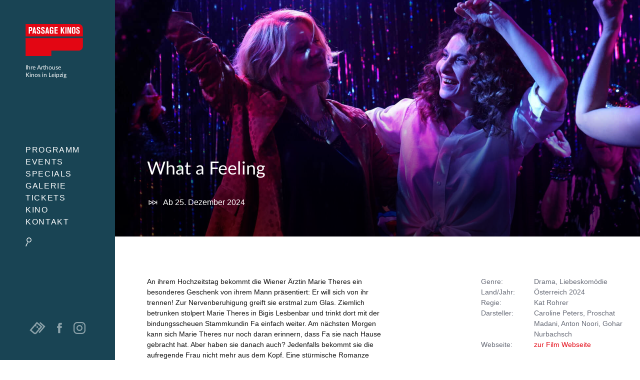

--- FILE ---
content_type: text/html; charset=UTF-8
request_url: https://passage-kinos.de/what-a-feeling
body_size: 61721
content:
<!DOCTYPE html>
<html lang="de" dir="ltr">
	<head>
		<title>What a Feeling — Passage Kinos Leipzig</title>
		<base href="/">
		<meta charset="UTF-8">
		<meta http-equiv="content-type" content="text/html; charset=UTF-8">
		<!--[if IE]><script src="/js/html5shiv.js"></script><![endif]-->
		<!--[if lt IE 9]><meta http-equiv="refresh" content="0; URL=offline"><![endif]-->
		<link rel="stylesheet" type="text/css" href="/css/style.css?v=4">
		<meta name="viewport" content="width=device-width, initial-scale=1, minimal-ui">
		<meta http-equiv="X-UA-Compatible" content="IE=edge">
		<meta name="twitter:title" content="What a Feeling — Passage Kinos Leipzig">
		<meta name="description" itemprop="description" content="Liebe zwischen Kulturen und Konventionen: Eine warmherzige und kluge Liebeskomödie um zwei Frauen in der Mitte des Lebens, die sich nicht an den Rand drängen lassen.">
		<meta name="twitter:description" content="Liebe zwischen Kulturen und Konventionen: Eine warmherzige und kluge Liebeskomödie um zwei Frauen in der Mitte des Lebens, die sich nicht an den Rand drängen lassen.">
		<meta property="og:image" content="https://passage-kinos.de/assets/components/phpthumbof/cache/whatafeeling_presse_01.2803edf38a5342ff685bf6b0450968f0.jpg">
		
		<meta property="og:image" content="https://passage-kinos.de/assets/components/phpthumbof/cache/whatafeeling_presse_01.17360364f2a912b10bdb130357664a4c.jpg"><meta name="twitter:image" content="https://passage-kinos.de//assets/components/phpthumbof/cache/whatafeeling_presse_01.17360364f2a912b10bdb130357664a4c.jpg">
		
		<meta property="og:image" content="https://passage-kinos.de/assets/components/phpthumbof/cache/Ufo_bearbeitet_.06e9cd0045c23ab7d248626729dd404b.jpg">
		<meta property="og:image" content="https://passage-kinos.de/img/logo-social.png">
		<meta name="twitter:image" content="https://passage-kinos.de/assets/components/phpthumbof/cache/Ufo_bearbeitet_.06e9cd0045c23ab7d248626729dd404b.jpg">
		<meta name="twitter:card" content="summary_large_image">
		<meta name="theme-color" content="#194454">
		<meta name="mobile-web-app-capable" content="yes">
		<link rel="shortcut icon" href="favicon.png">
		<!--style></style-->
		<link rel="canonical" href="https://passage-kinos.de/what-a-feeling">
		<link rel="manifest" href="manifest.json">
	</head>
	<body x-data="{
			consent: $persist(false)
		}" class="doc-3977">
		<!--[if lt IE 9]><p class="absoulte full-width white center p1 bg-yellow">Bewegen Sie sicher durch das Internet und <a href="http://browsehappy.com">aktualisieren Sie Ihren Browser</a>! Vielen Dank.</p><![endif]-->
		<div class="check-device"></div>

		<input type="checkbox" name="menu-status" id="menu-status">
		<label for="menu-status" class="menu-icon">
			<span class="menu-icon-lines"></span>
		</label>
		
		<input type="checkbox" name="filter-status" id="filter-status">
		<label for="filter-status" class="filter-icon">
			<span class="filter-icon-magnify"></span>
		</label>

		<h2 class="logo">
			<a href="/">Passage Kinos</a>
			<span class="h6 font-light">Ihre Arthouse<br>Kinos in Leipzig</span>
		</h2>
		<div class="menu-wrapper">
			<nav class="menu">
				<ul><li class="first"><a href="termine" title="Programm">Programm</a><ul><li class="first"><a href="termine" title="Spielzeiten">Spielzeiten</a></li>
<li><a href="filme" title="Aktuelle Filme">Aktuelle Filme</a></li>
<li><a href="vorschau" title="Vorschau">Vorschau</a></li>
<li><a href="archiv" title="Filmarchiv">Filmarchiv</a></li>
<li class="last"><a href="hitparade" title="Hitparade">Hitparade</a></li>
</ul></li>
<li><a href="events" title="Events">Events</a></li>
<li><a href="specials" title="Specials">Specials</a></li>
<li><a href="galerie" title="Galerie">Galerie</a></li>
<li><a href="tickets" title="Tickets">Tickets</a><ul><li class="first"><a href="arthouse-karten" title="Arthouse-Karten">Arthouse-Karten</a></li>
<li><a href="online-gutscheine" title="Gutscheine" settimeout document.queryselector>Gutscheine</a></li>
<li class="last"><a href="kinokarten-online" title="Kinokarten online">Kinokarten online</a></li>
</ul></li>
<li><a href="kino" title="Kino">Kino</a><ul><li class="first"><a href="kinosaele" title="Kinosäle">Kinosäle</a></li>
<li><a href="werben-und-mieten" title="Werben &amp; Mieten">Werben &amp; Mieten</a></li>
<li class="last"><a href="historie" title="Historie">Historie</a></li>
</ul></li>
<li class="last"><a href="kontakt" title="Kontakt">Kontakt</a></li>
</ul>
				<label for="filter-status" class="filter-icon"></label>
			</nav>
			<div class="menu-foot lg-show">
				<div class="menu-foot-wrapper white-links">
				  <!--p class="col col-9 h6 white">
					<span class="icon icon-middle icon-inline icon-tickets-white"></span>
					<a href="kinokarten-online">Kinokarten<br>kaufen</a>
					0341 2173865
				  </p-->				
					<a href="kinokarten-online" class="icon icon-big icon-tickets-white col col-left mr1 opacity-50 translatey--2"></a>
					<a href="https://www.facebook.com/PassageKinos" target="_blank" class="icon icon-middle icon-fb-white col mr2 opacity-50 translatey-1"></a>
					<a href="https://www.instagram.com/passagekinosleipzig" target="_blank" class="icon icon-middle col opacity-50 translatey-1">
<svg xmlns="http://www.w3.org/2000/svg" viewbox="0 0 512 512"><path fill="#FFF" d="M352 0H160C71.6 0 0 71.6 0 160v192c0 88.4 71.6 160 160 160h192c88.4 0 160-71.6 160-160V160C512 71.6 440.4 0 352 0zm112 352c0 61.8-50.2 112-112 112H160c-61.8 0-112-50.2-112-112V160C48 98.2 98.2 48 160 48h192c61.8 0 112 50.2 112 112v192z"></path><path fill="#FFF" d="M256 128c-70.7 0-128 57.3-128 128s57.3 128 128 128 128-57.3 128-128-57.3-128-128-128zm0 208c-44.1 0-80-35.9-80-80s35.9-80 80-80 80 35.9 80 80-35.9 80-80 80z"></path><circle cx="393.6" cy="118.4" r="17.1" fill="#FFF"></circle></svg></a>
				</div>
			</div>
		</div>
		
		<div id="site" class="site clearfix">

<div class="overview-film  proportion-16-9  proportion-16-9-close webticket-377126">
  <div class="film-header  proportion-16-9-close-height lazy-bg" data-lazy-bg-small="/assets/components/phpthumbof/cache/whatafeeling_presse_01.17360364f2a912b10bdb130357664a4c.36ea93392d8cfd1df8bb0a60f2693ec3.jpg" data-lazy-bg-big="/assets/components/phpthumbof/cache/whatafeeling_presse_01.17360364f2a912b10bdb130357664a4c.ee670071672132926c6fb6fea16e0d47.jpg">
	<div class="film-header-gradient">
	  <h2 class="film-header-name h3"><a class="font-light white">What a Feeling </a></h2>
	  <div class="film-header-subline nowrap">		
		<p class="left white m0 mr4 clearfix"><span class="icon icon-middle icon-next-white left mr1"></span>Ab 25. Dezember 2024</p>
		
	  </div>
	</div>
	
  </div>
  <div class="film-content proportion-16-9-content">
	<div class="film-dates bg-lighter-gray clearfix">
	  <div class="slick">
	  	
	  </div>
	</div>
	<div class="content container clearfix">
	  <div class="sm-col md-col-6 p2 markdown">
		<p>An ihrem Hochzeitstag bekommt die Wiener Ärztin Marie Theres ein besonderes Geschenk von ihrem Mann präsentiert: Er will sich von ihr trennen! Zur Nervenberuhigung greift sie erstmal zum Glas. Ziemlich betrunken stolpert Marie Theres in Bigis Lesbenbar und trinkt dort mit der bindungsscheuen Stammkundin Fa einfach weiter. Am nächsten Morgen kann sich Marie Theres nur noch daran erinnern, dass Fa sie nach Hause gebracht hat. Aber haben sie danach auch? Jedenfalls bekommt sie die aufregende Frau nicht mehr aus dem Kopf. Eine stürmische Romanze nimmt ihren Lauf, von der sich selbst Marie Theres spießiger Freundeskreis und Fas persische Mama mitreißen lassen.</p>

	  </div>
	  <div class="film-credits sm-col md-col-4 md-col-right p2">
		<dl class="clearfix">
		  <dt>Genre</dt><dd>Drama, Liebeskomödie</dd>
		  <dt>Land/Jahr</dt><dd>Österreich 2024</dd>
		  <dt>Regie</dt><dd>Kat Rohrer</dd>
		  <dt>Darsteller</dt><dd>Caroline Peters, Proschat Madani, Anton Noori, Gohar Nurbachsch</dd>
		  
		  
		  
		  	
		  
		  <dt>Webseite</dt><dd><a href="https://salzgeber.de/whatafeeling" target="_blank" class="red">zur Film Webseite</a></dd>
		</dl>
		  
		<div id="film-special-dates-box">
		  
		</div>
	  </div>
	  <div class="clear sm-col md-col-6 p2">
		<p class="-hide"><span class="block red goback mt4"><span class="icon icon-small icon-arrow-left left mr1 translatey-1"></span> zurück</span></p>
	  </div>
    </div>
  </div>
  <span class="film-header-close icon icon-big icon-close-white"></span>
</div>

		  

		  
			<!--div class="content-start-height startpage-largeview-fix-right ad-fft">
    <a href="franzoesische-filmtage-leipzig">
		<img src="http://dev.franzoesische-filmtage.de/styleguide/img/header-content.svg">
	</a>
    <div class="ad-text">
        <p class="p2 md-p3">
			<a href="franzoesische-filmtage-leipzig" class="block white">mehr Infos <span class="icon icon-inline icon-small icon-arrow-right-white translatey-1"></span></a>
        </p>
    </div>
</div-->
		  

		  
			<div class="clear startpage-largeview-fix-right newsletter-bg">  
  <div class="hide md-col md-col-4 startpage-largeview-fix-right-hide bg-dark-gray content-start-height">
	<form action="//passage-kinos.us12.list-manage.com/subscribe/post?u=9114263eb829108f304ebfb6f&amp;id=900c8bdebb" method="post" target="_blank" class="newsletter-subscribe clear center white p2 py4">
	  <div class="newsletter-subscribe-animation col-1 mx-auto mb2 lazy-bg" data-lazy-bg-small="img/animation/newsletter.png" data-lazy-bg-big="img/animation/newsletter.png"></div>
	  <h2 class="mt0">News auf Facebook</h2>
	  <p class="opacity-50">Folge uns auf Facebook: Aktuelle Filme, News und Gewinnspiele!</p>
	  <p><a href="//fb.com/PassageKinos" target="_blank" class="white">facebook.com/PassageKinos</a> <span class="icon icon-inline icon-small icon-arrow-right-white translatey-1"></span></p>
	</form>
  </div> 
  <div class="md-col md-col-6 startpage-largeview-fix-right-col _ad _ad-sneak bg-red content-start-height" style="background-image:url(assets/upload/Specials/Tickets/tickets-bg.png);background-size:62%;background-position:right bottom;background-repeat:no-repeat">
	<div class="block p2 content-start-padding white-links no-hover">		
	  <h3 class="m0">
		<span class="box-headline-big mr1 white">Online Gutscheine</span>
	  </h3>
	  <p class="h5 white mt3 col-9">
	  	Online Gutscheine bequem online kaufen.
		<a href="online-gutscheine" class="block white mt2">mehr Infos <span class="icon icon-inline icon-small icon-arrow-right-white translatey-1"></span></a>
	  </p>
	</div>
  </div>
  <div class="md-col md-col-6 startpage-largeview-fix-right-col ad ad-sneak content-start-height" style="background-image:url([data-uri])">
	<div class="block p2 content-start-padding white-links no-hover">		
	  <h3 class="m0">
		<span class="box-headline-big mr1 white">Arthouse-Karten</span>
	  </h3>
	  <p class="h5 white mt3 col-9">
		Das besondere Geschenk für Cineasten.
		<a href="arthouse-karten" class="block white mt2">mehr Infos <span class="icon icon-inline icon-small icon-arrow-right-white translatey-1"></span></a>
	  </p>
	</div>
  </div>
</div>
		  

		  <footer class="foot clear py4 bg-light-gray clearfix">
			  <div class="md-flex flex-justify content">
				  <div class="md-col md-col-6 p2">
					  <ul class="list-reset">
						  <li class="h6 inline-block mr3"><a href="kontakt" class="dark-gray">Kontakt</a></li>
						  <li class="h6 inline-block mr3"><a href="impressum" class="dark-gray">Impressum</a></li>
						  <li class="h6 inline-block mr3"><a href="datenschutz" class="dark-gray">Datenschutzerklärung</a></li>
						  <li class="h6 inline-block mr3"><a href="werben-und-mieten" class="dark-gray">Werben &amp; Mieten</a></li>
						  <!--li class="h6 inline-block">Ticket-Hotline 0341 2173865</li-->
					  </ul>
				  </div>
				  <div class="md-col md-col-5 flex flex-center flex-justify p2">
					  <a href="http://www.agkino.de/" rel="noreferer" target="_blank" class="col-2 mr3 opacity-50"><img src="[data-uri]"></a>
					  <a href="http://www.europa-cinemas.org/" rel="noreferer" target="_blank" class="col-2 mr3 opacity-50"><img src="[data-uri]"></a>
					  <a href="http://www.leipzig.de/jugend-familie-und-soziales/familienfreundliche-stadt/" rel="noreferer" target="_blank" class="col-2 mr3 opacity-50"><img src="[data-uri]"></a>
					  <a href="https://www.kulturpass.de/" rel="noreferer" target="_blank" class="col-2 mr3 opacity-50"><img src="img/logos/kulturpass-logo.svg"></a>
				  </div>
			  </div>
			  <!--p class="h6 dark-gray mt4 mb4">&copy; Passage Kinos Leipzig</p-->
		  </footer>

		</div>

		

		<div id="siteloading" class="siteloading-loader"></div>
		<script type="text/javascript">
		  document.getElementById("siteloading").className += " show";
		  document.getElementById("site").className += " hide";
		</script>
		
		<div class="filter-wrapper">
			

<form action="/termine" method="get" class="p2">

<label for="filter-status" class="icon icon-middle icon-close absolute top-0 right-0 pointer m2"></label>

<legend class="box-headline-big mt1 mb2">Suche</legend>

<p class="h6">Suchen Sie im aktuellen Programm, ältere Filme finden Sie im <a href="archiv">Archiv</a>.

</p><div>
<label for="filmname" class="hide">Filmname</label>
<input type="search" name="filmname" id="filmname" value="" placeholder="Filmtitel" class="field-light not-rounded full-width h5" list="films">
<datalist id="films">
<option value="2001: A Space Odyssey">
</option><option value="21 Gramm">
</option><option value="A Clockwork Orange">
</option><option value="Bibi Blocksberg - Das große Hexentreffen">
</option><option value="Bon Voyage">
</option><option value="Checker Tobi 3 - Die heimliche Herrscherin der Erde">
</option><option value="Das fast normale Leben">
</option><option value="Der Fremde">
</option><option value="Der Held vom Bahnhof Friedrichstrasse">
</option><option value="Der Medicus II">
</option><option value="Der Tod ist ein Arschloch">
</option><option value="Die Drei ??? - Toteninsel">
</option><option value="Die Progressiven Nostalgiker">
</option><option value="Die jüngste Tochter">
</option><option value="Ein Kuchen für den Präsidenten">
</option><option value="Ein einfacher Unfall">
</option><option value="Ein fast perfekter Antrag">
</option><option value="Extrawurst">
</option><option value="Fassaden">
</option><option value="Father Mother Sister Brother">
</option><option value="Folktales">
</option><option value="In die Sonne schauen">
</option><option value="Jetzt. Wohin - Meine Reise mit Robert Habeck">
</option><option value="Leibniz - Chronik eines verschollenen Bildes">
</option><option value="Lolita">
</option><option value="Madame Kika">
</option><option value="No Other Choice">
</option><option value="Notting Hill">
</option><option value="Pillion">
</option><option value="Plainclothes">
</option><option value="Prinzessin Mononoke">
</option><option value="Rental Family">
</option><option value="Schwesterherz">
</option><option value="Silent Friend">
</option><option value="Smalltown Girl">
</option><option value="Song Sung Blue">
</option><option value="The History of Sound">
</option><option value="Therapie für Wikinger">
</option><option value="Triegel trifft Cranach - Malen im Widerstreit der Zeiten">
</option><option value="Waltz with Bashir">
</option><option value="White Snail">
</option><option value="Woodwalkers 2">
</option><option value="Wuthering Heights - Sturmhöhe">
</option></datalist>
</div>

<div class="mt3">
<label for="datum" class="h5 block mb1">Datum ab</label>
<select name="datum" id="datum" class="field-light full-width h5 p0">
<option value="">Heute</option>
<option value="2026-01-18">Morgen</option>
<option value="2026-01-23">nächstes Wochenende</option>
<option value="2026-01-19">nächste Woche</option>
</select>
</div>

<div class="mt2">
<label for="genre" class="h5 block mb1">Genre</label>
<select name="genre[]" id="genre" class="field-light full-width h5" multiple>
<option value="">Alle</option>
<option value="Drama">Drama</option>
<option value="Dokumentarfilm">Dokumentarfilm</option>
<option value="Komödie">Komödie</option>
<option value="Familie">Familie</option>
<option value="Animationsfilm">Animationsfilm</option>
<option value="Thriller">Thriller</option>
<option value="Kinderfilm">Kinderfilm</option>
<option value="Abenteuer">Abenteuer</option>
<option value="Tragikomödie">Tragikomödie</option>
<option value="Animation">Animation</option>
</select>
</div>

<div class="mt2 mb2">
<label for="special" class="h5 block mb1">Special</label>
<select name="special[]" id="special" class="field-light full-width h5" multiple>
<option value="">Alle</option>
<option value="sonderereignis">Premieren &amp; Special</option>

</select>
</div>

<div class="mt2 mb2">
<label for="saal" class="h5 block mb1">Saal</label>
<select name="saal" id="special" class="field-light full-width h5">
<option value="">Alle</option>
<option value="Astoria">Astoria</option>
<option value="Casino">Casino</option>
<option value="Filmeck">Filmeck</option>
<option value="Wintergarten">Wintergarten</option>
<option value="Universum">Universum</option>
</select>
</div>

<div class="clearfix">
<input type="checkbox" name="fassung" id="fassung-omu" value="omu" class="left translatey-1"><label for="fassung-omu" class="h5 ml1">Filme in OmU</label>
</div>

<div class="clearfix">
<input type="checkbox" name="fassung" id="fassung-of" value="of" class="left translatey-1"><label for="fassung-of" class="h5 ml1">Filme in OF</label>
</div>

<div class="clearfix">
<input type="checkbox" name="barrierefrei" id="barrierefrei" value="ja" class="left translatey-1"><label for="barrierefrei" class="h5 ml1">Barrierfreier Zugang</label>
</div>

<div class="clearfix">
<input type="checkbox" name="hoerschleife" id="hoerschleife" value="ja" class="left translatey-1"><label for="hoerschleife" class="h5 ml1">Hörschleife</label>
</div>

<input type="hidden" name="ansicht" value="termin">

<div>
<input type="submit" name="search" value="Suchen" class="button bg-dark-gray mt3 mb4">
</div>

</form>
		</div>

		<script type="text/javascript" src="/js/script.js?v4" async></script>
		<script type="text/javascript" src="/js/alpine.js" defer></script>
		

		<script>
		  var _paq = window._paq = window._paq || [];
		  /* tracker methods like "setCustomDimension" should be called before "trackPageView" */
		  _paq.push(["setDoNotTrack", true]);
		  _paq.push(["disableCookies"]);
		  _paq.push(['trackPageView']);
		  _paq.push(['enableLinkTracking']);
		  (function() {
			var u="//statistik.passage-kinos.de/";
			_paq.push(['setTrackerUrl', u+'matomo.php']);
			_paq.push(['setSiteId', '1']);
			var d=document, g=d.createElement('script'), s=d.getElementsByTagName('script')[0];
			g.async=true; g.src=u+'matomo.js'; s.parentNode.insertBefore(g,s);
		  })();
		</script>

	</body>
</html>


--- FILE ---
content_type: text/css
request_url: https://passage-kinos.de/css/style.css?v=4
body_size: 52545
content:
body{margin:0}img{max-width:100%}svg{max-height:100%}input,select,textarea,fieldset{font-family:inherit;font-size:1rem;box-sizing:border-box;margin-top:0;margin-bottom:0}input[type=text],input[type=datetime],input[type=datetime-local],input[type=email],input[type=month],input[type=number],input[type=password],input[type=search],input[type=tel],input[type=time],input[type=url],input[type=week]{height:2.25rem;padding:.5rem .5rem;vertical-align:middle;-webkit-appearance:none}select{line-height:1.75;padding:.5rem .5rem}select:not([multiple]){height:2.25rem;vertical-align:middle}textarea{line-height:1.75;padding:.5rem .5rem}.fieldset-reset,.form fieldset{padding:0;margin-left:0;margin-right:0;border:0}.fieldset-reset legend,.form fieldset legend{padding:0}button,.button,.form [type="submit"]{font-family:inherit;font-size:inherit;font-weight:bold;text-decoration:none;cursor:pointer;display:inline-block;line-height:1.125rem;padding:.5rem 1rem;margin:0;height:auto;border:1px solid transparent;vertical-align:middle;-webkit-appearance:none}button,button::after,button::before,.button,.form [type="submit"],.button::after,.form [type="submit"]::after,.button::before,.form [type="submit"]::before{box-sizing:border-box;box-sizing:border-box}::-moz-focus-inner{border:0;padding:0}.button:hover,.form [type="submit"]:hover{text-decoration:none}table{border-collapse:separate;border-spacing:0;max-width:100%;width:100%}th{text-align:left;font-weight:bold}th,td{padding:.25rem 1rem;line-height:inherit}th{vertical-align:bottom}td{vertical-align:top}body{font-family:'Helvetica Neue', Helvetica, sans-serif;line-height:1.5;font-size:100%}h1,h2,h3,h4,h5,h6{font-family:'Helvetica Neue', Helvetica, sans-serif;font-weight:bold;line-height:1.25;margin-top:1em;margin-bottom:.5em}p{font-size:1rem;margin-top:0;margin-bottom:1rem}dl,ol,ul{font-size:1rem;margin-top:0;margin-bottom:1rem}pre,code,samp{font-family:'Source Code Pro', Consolas, monospace;font-size:inherit}pre{margin-top:0;margin-bottom:1rem;overflow-x:scroll}hr{margin-top:2rem;margin-bottom:2rem}blockquote{margin:2rem 0;padding:0 1rem}blockquote,blockquote p{font-size:1.25rem;font-style:italic}h1,.h1,.markdown h1,.markdown .h1,.film-trailer-embed .film-trailer-embed-close,.ad-fft h3{font-size:2rem}h2,.h2{font-size:1.5rem}h3,.h3{font-size:1.25rem}h4,.h4{font-size:1rem}h5,.h5,.markdown p,.markdown li,.film-special-dates-box p,.film-special-dates-box,.film-credits dl dd,.film-credits dl dt{font-size:.875rem}h6,.h6{font-size:.75rem}.list-reset,.slick-dots{list-style:none;padding-left:0}.inline{display:inline}.block{display:block}.inline-block{display:inline-block}.table{display:table}.table-cell{display:table-cell}.overflow-hidden{overflow:hidden}.overflow-scroll{overflow:scroll}.overflow-auto{overflow:auto}.clearfix:before,.clearfix:after{content:" ";display:table}.clearfix:after{clear:both}.left{float:left}.right{float:right}.fit{max-width:100%}.half-width{width:50%}.full-width,.form input,.form textarea{width:100%}.bold,.markdown p strong,.markdown li strong{font-weight:bold}.regular{font-weight:normal}.italic{font-style:italic}.caps{text-transform:uppercase;letter-spacing:.2em}.left-align{text-align:left}.center{text-align:center}.right-align{text-align:right}.justify{text-align:justify}.nowrap{white-space:nowrap}.break-word{word-wrap:break-word}.truncate{max-width:100%;overflow:hidden;text-overflow:ellipsis;white-space:nowrap}.m0,.markdown blockquote,.ad-fft p,.ad-fft h3{margin:0}.mt0{margin-top:0}.mr0{margin-right:0}.mb0{margin-bottom:0}.ml0{margin-left:0}.m1{margin:.5rem}.mt1,.film-special-dates-box p{margin-top:.5rem}.mr1{margin-right:.5rem}.mb1{margin-bottom:.5rem}.ml1{margin-left:.5rem}.m2,.menu-wrapper nav{margin:1rem}.mt2,.markdown h3,.markdown img{margin-top:1rem}.mr2{margin-right:1rem}.mb2,.markdown blockquote,.markdown img,.form div{margin-bottom:1rem}.ml2{margin-left:1rem}.m3{margin:2rem}.mt3,.form p,.form .error,.form{margin-top:2rem}.mr3{margin-right:2rem}.mb3{margin-bottom:2rem}.ml3{margin-left:2rem}.m4{margin:4rem}.mt4,.film-special-dates-box{margin-top:4rem}.mr4{margin-right:4rem}.mb4{margin-bottom:4rem}.ml4{margin-left:4rem}.mxn1{margin-left:-.5rem;margin-right:-.5rem}.mxn2{margin-left:-1rem;margin-right:-1rem}.mxn3{margin-left:-2rem;margin-right:-2rem}.mxn4{margin-left:-4rem;margin-right:-4rem}.mx-auto{margin-left:auto;margin-right:auto}.p1{padding:.5rem}.py1{padding-top:.5rem;padding-bottom:.5rem}.px1{padding-left:.5rem;padding-right:.5rem}.p2,.form p,.form .error,.film-special-dates-box,.ad-fft .ad-text{padding:1rem}.py2{padding-top:1rem;padding-bottom:1rem}.px2{padding-left:1rem;padding-right:1rem}.p3{padding:2rem}.py3{padding-top:2rem;padding-bottom:2rem}.px3{padding-left:2rem;padding-right:2rem}.p4{padding:4rem}.py4{padding-top:4rem;padding-bottom:4rem}.px4{padding-left:4rem;padding-right:4rem}.sm-show,.md-show,.lg-show{display:none !important}@media (min-width: 40em){.sm-show{display:block !important}}@media (min-width: 52em){.md-show{display:block !important}}@media (min-width: 64em){.lg-show{display:block !important}}@media (min-width: 40em){.sm-hide{display:none !important}}@media (min-width: 52em){.md-hide{display:none !important}}@media (min-width: 64em){.lg-hide{display:none !important}}.display-none{display:none !important}.hide{position:absolute !important;height:1px;width:1px;overflow:hidden;clip:rect(1px, 1px, 1px, 1px)}.relative{position:relative}.absolute{position:absolute}.fixed{position:fixed}.top-0{top:0}.right-0{right:0}.bottom-0{bottom:0}.left-0{left:0}.z1{z-index:1}.z2{z-index:2}.z3{z-index:3}.z4{z-index:4}.button-small{padding:.25rem .5rem}.button-big{padding:1rem 1.25rem}.button-narrow{padding-left:.5rem;padding-right:.5rem}.container{max-width:64em;margin-left:auto;margin-right:auto}.col{float:left;box-sizing:border-box}.col-right{float:right;box-sizing:border-box}.col-1{width:8.33333%}.col-2{width:16.66667%}.col-3{width:25%}.col-4{width:33.33333%}.col-5{width:41.66667%}.col-6{width:50%}.col-7{width:58.33333%}.col-8{width:66.66667%}.col-9{width:75%}.col-10{width:83.33333%}.col-11{width:91.66667%}.col-12{width:100%}@media (min-width: 40em){.sm-col{float:left;box-sizing:border-box}.sm-col-right{float:right;box-sizing:border-box}.sm-col-1{width:8.33333%}.sm-col-2{width:16.66667%}.sm-col-3{width:25%}.sm-col-4{width:33.33333%}.sm-col-5{width:41.66667%}.sm-col-6{width:50%}.sm-col-7{width:58.33333%}.sm-col-8{width:66.66667%}.sm-col-9{width:75%}.sm-col-10{width:83.33333%}.sm-col-11{width:91.66667%}.sm-col-12{width:100%}}@media (min-width: 52em){.md-col{float:left;box-sizing:border-box}.md-col-right{float:right;box-sizing:border-box}.md-col-1{width:8.33333%}.md-col-2{width:16.66667%}.md-col-3{width:25%}.md-col-4{width:33.33333%}.md-col-5{width:41.66667%}.md-col-6{width:50%}.md-col-7{width:58.33333%}.md-col-8{width:66.66667%}.md-col-9{width:75%}.md-col-10{width:83.33333%}.md-col-11{width:91.66667%}.md-col-12{width:100%}}@media (min-width: 64em){.lg-col{float:left;box-sizing:border-box}.lg-col-right{float:right;box-sizing:border-box}.lg-col-1{width:8.33333%}.lg-col-2{width:16.66667%}.lg-col-3{width:25%}.lg-col-4{width:33.33333%}.lg-col-5{width:41.66667%}.lg-col-6{width:50%}.lg-col-7{width:58.33333%}.lg-col-8{width:66.66667%}.lg-col-9{width:75%}.lg-col-10{width:83.33333%}.lg-col-11{width:91.66667%}.lg-col-12{width:100%}}.flex{display:flex}.flex-column{flex-direction:column}.flex-wrap{flex-wrap:wrap}.flex-center{align-items:center}.flex-baseline{align-items:baseline}.flex-stretch{align-items:stretch}.flex-start{align-items:flex-start}.flex-end{align-items:flex-end}.flex-justify{justify-content:space-between}.flex-first{order:-1}.flex-last{order:1024}.flex-auto{flex:1 1 auto}.flex-grow{flex:1 0 auto}.flex-none{flex:none}.flex>div{box-sizing:border-box}@media (min-width: 40em){.sm-flex{display:flex}.sm-flex>div{box-sizing:border-box}}@media (min-width: 52em){.md-flex{display:flex}.md-flex>div{box-sizing:border-box}}@media (min-width: 64em){.lg-flex{display:flex}.lg-flex>div{box-sizing:border-box}}body{color:#111;background-color:white}a{color:#0074d9;text-decoration:none}a:hover{text-decoration:underline}pre,code{background-color:transparent}hr{border:0;border-bottom-style:solid;border-bottom-width:1px;border-bottom-color:rgba(0,0,0,0.125)}.button,.form [type="submit"]{color:white;background-color:#0074d9}.button:hover,.form [type="submit"]:hover{box-shadow:inset 0 0 0 20rem rgba(0,0,0,0.0625)}.button:active,.form [type="submit"]:active,.button.is-active,.form .is-active[type="submit"]{box-shadow:inset 0 0 0 20rem rgba(0,0,0,0.125),inset 0 3px 4px 0 rgba(0,0,0,0.25),0 0 1px rgba(0,0,0,0.125)}.button:disabled,.form [type="submit"]:disabled,.button.is-disabled,.form .is-disabled[type="submit"]{opacity:.5}.field-light,.form input,.form textarea{background-color:white;transition:box-shadow .2s ease;border-style:solid;border-width:1px;border-color:rgba(0,0,0,0.125)}.field-light:focus,.form input:focus,.form textarea:focus,.field-light.is-focused,.form input.is-focused,.form textarea.is-focused{outline:none}.field-light:disabled,.form input:disabled,.form textarea:disabled,.field-light.is-disabled,.form input.is-disabled,.form textarea.is-disabled{background-color:rgba(0,0,0,0.125);opacity:.5}.field-light:-moz-read-only:not(select), .form input:-moz-read-only:not(select), .form textarea:-moz-read-only:not(select){background-color:rgba(0,0,0,0.125)}.field-light:read-only:not(select),.form input:read-only:not(select),.form textarea:read-only:not(select),.field-light.is-read-only,.form input.is-read-only,.form textarea.is-read-only{background-color:rgba(0,0,0,0.125)}.field-light.is-success,.form input.is-success,.form textarea.is-success{border-color:#2ecc40}.field-light.is-warning,.form input.is-warning,.form textarea.is-warning{border-color:#ffdc00}.field-light.is-error,.form input.is-error,.form textarea.is-error{border-color:#ff4136}.field-dark{color:white;background-color:rgba(0,0,0,0.25);border:1px solid rgba(0,0,0,0.0625)}.field-dark::-webkit-input-placeholder{color:rgba(255,255,255,0.75)}.field-dark::-moz-placeholder{color:rgba(255,255,255,0.75)}.field-dark::placeholder{color:rgba(255,255,255,0.75)}.field-dark:focus{outline:0}.field-dark:-moz-read-only:not(select){background-color:rgba(255,255,255,0.25)}.field-dark:read-only:not(select){background-color:rgba(255,255,255,0.25)}.field-dark.is-success{border-color:#2ecc40}.field-dark.is-success:focus{box-shadow:0 0 0 2px rgba(46,204,64,0.5)}.field-dark.is-warning{border-color:#ffdc00}.field-dark.is-warning:focus{box-shadow:0 0 0 2px rgba(255,220,0,0.5)}.field-dark:invalid,.field-dark.is-error{border-color:#ff4136}.field-dark.is-error:focus{box-shadow:0 0 0 2px rgba(255,65,54,0.5)}input[type=range]{vertical-align:middle;background-color:transparent}.range-light{color:inherit;-webkit-appearance:none;padding-top:.5rem;padding-bottom:.5rem}.range-light::-webkit-slider-thumb{-webkit-appearance:none;position:relative;width:.5rem;height:1.25rem;background-color:currentcolor;cursor:pointer;margin-top:-0.5rem}.range-light::-webkit-slider-thumb:before{content:'';display:block;position:absolute;top:-0.5rem;left:-0.875rem;width:2.25rem;height:2.25rem;opacity:0}.range-light::-moz-range-thumb{width:.5rem;height:1.25rem;border-color:transparent;border-width:0;background-color:currentcolor;cursor:pointer}.range-light::-webkit-slider-runnable-track{height:0.25rem;cursor:pointer;background-color:rgba(0,0,0,0.25)}.range-light::-moz-range-track{height:0.25rem;cursor:pointer;background-color:rgba(0,0,0,0.25)}.range-light:focus{outline:none}.range-light:focus::-webkit-slider-thumb{outline:none;border:0;box-shadow:0 0 1px 2px currentcolor}.range-light:focus::-moz-range-thumb{outline:none;border:0;box-shadow:0 0 0 3px rgba(0,0,0,0.25)}.progress{display:block;width:100%;height:0.5625rem;margin:.5rem 0;background-color:rgba(0,0,0,0.125);border:0;overflow:hidden;-webkit-appearance:none}.progress::-webkit-progress-bar{-webkit-appearance:none;background-color:rgba(0,0,0,0.125)}.progress::-webkit-progress-value{-webkit-appearance:none;background-color:currentColor}.progress::-moz-progress-bar{background-color:currentColor}.table-light th,.table-light td{border-bottom-width:1px;border-bottom-style:solid;border-bottom-color:rgba(0,0,0,0.125)}.table-light tr:last-child td{border-bottom:0}.button-outline{position:relative;z-index:2;color:inherit;background-color:transparent;border:1px solid currentcolor}.button-outline::before{content:'';display:block;position:absolute;z-index:-1;top:-1px;right:-1px;bottom:-1px;left:-1px;border:1px solid transparent;background-color:currentcolor;opacity:0}.button-outline:hover{box-shadow:none}.button-outline:hover::before,.button-outline:focus::before{opacity:.125}.button-outline:focus{outline:none;border:1px solid currentcolor}.button-outline:active,.button-outline.is-active{box-shadow:inset 0 1px 5px 0, 0 0 1px}.button-outline:disabled,.button-outline.is-disabled{opacity:.5}.button-transparent{position:relative;z-index:2;color:inherit;background-color:transparent;border:1px solid transparent}.button-transparent::before{content:'';display:block;position:absolute;z-index:-1;top:-1px;right:-1px;bottom:-1px;left:-1px;border:1px solid transparent;background-color:currentcolor;opacity:0}.button-transparent:hover{box-shadow:none}.button-transparent:hover::before,.button-transparent:focus::before{opacity:.09375}.button-transparent:focus{outline:none;border-color:transparent;box-shadow:0 0 0 2px}.button-transparent:active,.button-transparent.is-active{box-shadow:none}.button-transparent:active::before,.button-transparent.is-active::before{opacity:.0625}.button-transparent:disabled,.button-transparent.is-disabled{opacity:.5}.bg-cover{background-size:cover}.bg-contain{background-size:contain}.bg-center{background-position:center}.bg-top{background-position:top}.bg-right{background-position:right}.bg-bottom{background-position:bottom}.bg-left{background-position:left}.border{border-style:solid;border-width:1px;border-color:rgba(0,0,0,0.125)}.border-top{border-top-style:solid;border-top-width:1px;border-top-color:rgba(0,0,0,0.125)}.border-right{border-right-style:solid;border-right-width:1px;border-right-color:rgba(0,0,0,0.125)}.border-bottom{border-bottom-style:solid;border-bottom-width:1px;border-bottom-color:rgba(0,0,0,0.125)}.border-left{border-left-style:solid;border-left-width:1px;border-left-color:rgba(0,0,0,0.125)}.rounded{border-radius:3px}.circle{border-radius:50%}.rounded-top{border-radius:3px 3px 0 0}.rounded-right{border-radius:0 3px 3px 0}.rounded-bottom{border-radius:0 0 3px 3px}.rounded-left{border-radius:3px 0 0 3px}.not-rounded{border-radius:0}.black,.dark-gray{color:#111}.gray,.mid-gray{color:#aaa}.silver,.light-gray{color:#ddd}.white,.ad-fft p,.ad-fft h3{color:#fff}.aqua{color:#7fdbff}.blue{color:#0074d9}.navy{color:#001f3f}.teal{color:#39cccc}.green,.markdown p em,.markdown li em,.markdown h1,.markdown .h1,.markdown .ad-fft h3,.ad-fft .markdown h3,.markdown .film-trailer-embed .film-trailer-embed-close,.film-trailer-embed .markdown .film-trailer-embed-close{color:#2ecc40}.olive{color:#3d9970}.lime{color:#01ff70}.yellow{color:#ffdc00}.orange{color:#ff851b}.red{color:#ff4136}.fuchsia{color:#f012be}.purple{color:#b10dc9}.maroon{color:#85144b}.bg-black,.bg-dark-gray{background-color:#111}.bg-gray,.bg-mid-gray{background-color:#aaa}.bg-silver,.ad-fft,.bg-light-gray{background-color:#ddd}.bg-white{background-color:#fff}.bg-aqua{background-color:#7fdbff}.bg-blue{background-color:#0074d9}.bg-navy{background-color:#001f3f}.bg-teal{background-color:#39cccc}.bg-green{background-color:#2ecc40}.bg-olive{background-color:#3d9970}.bg-lime{background-color:#01ff70}.bg-yellow{background-color:#ffdc00}.bg-orange{background-color:#ff851b}.bg-red{background-color:#ff4136}.bg-fuchsia{background-color:#f012be}.bg-purple{background-color:#b10dc9}.bg-maroon{background-color:#85144b}.bg-darken-1{background-color:rgba(0,0,0,0.0625)}.bg-darken-2{background-color:rgba(0,0,0,0.125)}.bg-darken-3{background-color:rgba(0,0,0,0.25)}.bg-darken-4{background-color:rgba(0,0,0,0.5)}.border-black{border-color:#111}.border-gray{border-color:#aaa}.border-silver{border-color:#ddd}.border-white{border-color:#fff}.border-aqua{border-color:#7fdbff}.border-blue{border-color:#0074d9}.border-navy{border-color:#001f3f}.border-teal{border-color:#39cccc}.border-green{border-color:#2ecc40}.border-olive{border-color:#3d9970}.border-lime{border-color:#01ff70}.border-yellow{border-color:#ffdc00}.border-orange{border-color:#ff851b}.border-red{border-color:#ff4136}.border-fuchsia{border-color:#f012be}.border-purple{border-color:#b10dc9}.border-maroon{border-color:#85144b}.border-darken-1{border-color:rgba(0,0,0,0.0625)}.border-darken-2{border-color:rgba(0,0,0,0.125)}.border-darken-3{border-color:rgba(0,0,0,0.25)}.border-darken-4{border-color:rgba(0,0,0,0.5)}.muted{opacity:.5}.color-inherit{color:inherit}.opacity-0{opacity:0}.opacity-10{opacity:.1}.opacity-20{opacity:.2}.opacity-30{opacity:.3}.opacity-40{opacity:.4}.opacity-50{opacity:.5}.opacity-60{opacity:.6}.opacity-70{opacity:.7}.opacity-80{opacity:.8}.opacity-90{opacity:.9}.opacity-100{opacity:1}.border-dark-red{border-color:#a7090d}.dark-gray{color:#666a76}.white,.ad-fft p,.ad-fft h3{color:white}.blue{color:#194454}.mid-gray{color:#ebebeb}.light-gray{color:#ddd}.lighter-gray{color:#efefef}.red{color:#e30613}.dark-red{color:#a7090d}.green,.markdown p em,.markdown li em,.markdown h1,.markdown .h1,.markdown .ad-fft h3,.ad-fft .markdown h3,.markdown .film-trailer-embed .film-trailer-embed-close,.film-trailer-embed .markdown .film-trailer-embed-close{color:#398d7a}.yellow{color:#efcc00}.bg-dark-gray{background-color:#666a76}.bg-white{background-color:white}.bg-blue{background-color:#194454}.bg-mid-gray{background-color:#ebebeb}.bg-light-gray{background-color:#ddd}.bg-lighter-gray{background-color:#efefef}.bg-red{background-color:#e30613}.bg-dark-red{background-color:#a7090d}.bg-green{background-color:#58bba5}.bg-yellow{background-color:#efcc00}.bg-darken-1{background-color:rgba(0,0,0,0.0625)}.bg-darken-2{background-color:rgba(0,0,0,0.125)}.bg-darken-3{background-color:rgba(0,0,0,0.25)}.bg-darken-4{background-color:rgba(0,0,0,0.5)}.cursor-default{cursor:default !important}.sticky{position:-webkit-sticky;position:sticky}.loading{background:url(../img/load.gif) no-repeat center center}.clear{clear:both}button:focus{outline:none !important}@media (min-width: 64em){.tooltip{position:relative}.tooltip:before,.tooltip:after{position:absolute;visibility:hidden;-ms-filter:"progid:DXImageTransform.Microsoft.Alpha(Opacity=0)";filter:progid:DXImageTransform.Microsoft.Alpha(Opacity=0);opacity:0;transition:opacity 0.2s ease-in-out, visibility 0.2s ease-in-out, -webkit-transform 0.2s cubic-bezier(0.71, 1.7, 0.77, 1.24);transition:opacity 0.2s ease-in-out, visibility 0.2s ease-in-out, transform 0.2s cubic-bezier(0.71, 1.7, 0.77, 1.24);transition:opacity 0.2s ease-in-out, visibility 0.2s ease-in-out, transform 0.2s cubic-bezier(0.71, 1.7, 0.77, 1.24), -webkit-transform 0.2s cubic-bezier(0.71, 1.7, 0.77, 1.24);-webkit-transform:translate3d(0, 0, 0);transform:translate3d(0, 0, 0);pointer-events:none}.tooltip:hover:before,.tooltip:hover:after,.tooltip:focus:before,.tooltip:focus:after{visibility:visible;-ms-filter:"progid:DXImageTransform.Microsoft.Alpha(Opacity=100)";filter:progid:DXImageTransform.Microsoft.Alpha(Opacity=100);opacity:1}.tooltip:before{z-index:1001;border:6px solid transparent;background:transparent;content:""}.tooltip:after{z-index:1000;padding:5px;width:120px;background-color:black;color:#fff;content:attr(data-tooltip);font-size:12px;line-height:1.2}.tooltip-center:after{text-align:center}.tooltip:before,.tooltip:after,.tooltip-top:before,.tooltip-top:after{bottom:100%;left:50%}.tooltip:before,.tooltip-top:before{margin-left:-6px;margin-bottom:-12px;border-top-color:black}.tooltip:after,.tooltip-top:after{margin-left:-60px}.tooltip:hover:before,.tooltip:hover:after,.tooltip:focus:before,.tooltip:focus:after,.tooltip-top:hover:before,.tooltip-top:hover:after,.tooltip-top:focus:before,.tooltip-top:focus:after{-webkit-transform:translateY(-12px);transform:translateY(-12px)}}.debug *{outline:1px dotted blue}.table-cell{vertical-align:top}dd{margin:0}img{display:block;width:100%;height:auto;border:0;outline:0}.hide{display:none}.hide-text,.logo a{overflow:hidden;text-indent:100%;white-space:nowrap}.show-text{overflow:inherit;text-indent:0;white-space:inherit}.text-right{text-align:right}*{image-rendering:optimizeQuality;-ms-interpolation-mode:bicubic}blockquote,adress{font-style:normal}.embed{aspect-ratio:16/9}.embed iframe{width:100%;height:100%}.film-trailer-embed .embed{width:100%;height:100%;aspect-ratio:unset}.opacity-0{opacity:0}.opacity-5{opacity:.05}.opacity-10{opacity:.1}.opacity-15{opacity:.15}.opacity-20{opacity:.2}.opacity-25{opacity:.25}.opacity-30{opacity:.3}.opacity-35{opacity:.35}.opacity-40{opacity:.4}.opacity-45{opacity:.45}.opacity-50{opacity:.5}.opacity-55{opacity:.55}.opacity-60{opacity:.6}.opacity-65{opacity:.65}.opacity-70{opacity:.7}.opacity-75{opacity:.75}.opacity-80{opacity:.8}.opacity-85{opacity:.85}.opacity-90{opacity:.9}.opacity-95{opacity:.95}.opacity-100{opacity:1}.translatey--5{-webkit-transform:translateY(-1.25rem);transform:translateY(-1.25rem)}.translatey--4{-webkit-transform:translateY(-1rem);transform:translateY(-1rem)}.translatey--3{-webkit-transform:translateY(-.75rem);transform:translateY(-.75rem)}.translatey--2{-webkit-transform:translateY(-.5rem);transform:translateY(-.5rem)}.translatey--1{-webkit-transform:translateY(-.25rem);transform:translateY(-.25rem)}.translatey-0{-webkit-transform:translateY(0rem);transform:translateY(0rem)}.translatey-1{-webkit-transform:translateY(.25rem);transform:translateY(.25rem)}.translatey-2{-webkit-transform:translateY(.5rem);transform:translateY(.5rem)}.translatey-3{-webkit-transform:translateY(.75rem);transform:translateY(.75rem)}.translatey-4{-webkit-transform:translateY(1rem);transform:translateY(1rem)}.translatey-5{-webkit-transform:translateY(1.25rem);transform:translateY(1.25rem)}.translatey-6{-webkit-transform:translateY(1.5rem);transform:translateY(1.5rem)}.translatey-7{-webkit-transform:translateY(1.75rem);transform:translateY(1.75rem)}.translatey-8{-webkit-transform:translateY(2rem);transform:translateY(2rem)}.translatey-9{-webkit-transform:translateY(2.25rem);transform:translateY(2.25rem)}.translatey-10{-webkit-transform:translateY(2.5rem);transform:translateY(2.5rem)}.translatey-11{-webkit-transform:translateY(2.75rem);transform:translateY(2.75rem)}.translatey-12{-webkit-transform:translateY(3rem);transform:translateY(3rem)}.translatey-13{-webkit-transform:translateY(3.25rem);transform:translateY(3.25rem)}.translatey-14{-webkit-transform:translateY(3.5rem);transform:translateY(3.5rem)}.translatey-15{-webkit-transform:translateY(3.75rem);transform:translateY(3.75rem)}.translatey-16{-webkit-transform:translateY(4rem);transform:translateY(4rem)}.translatey-17{-webkit-transform:translateY(4.25rem);transform:translateY(4.25rem)}.translatey-18{-webkit-transform:translateY(4.5rem);transform:translateY(4.5rem)}.translatey-19{-webkit-transform:translateY(4.75rem);transform:translateY(4.75rem)}.translatey-20{-webkit-transform:translateY(5rem);transform:translateY(5rem)}.rotate-90{-webkit-transform:rotate(90deg);transform:rotate(90deg)}.rotate-180{-webkit-transform:rotate(180deg);transform:rotate(180deg)}.rotate-270{-webkit-transform:rotate(270deg);transform:rotate(270deg)}.slick-slider{position:relative;display:block;box-sizing:border-box;-moz-box-sizing:border-box;-webkit-touch-callout:none;-webkit-user-select:none;-moz-user-select:none;user-select:none;touch-action:pan-y;-webkit-tap-highlight-color:transparent}.slick-list{position:relative;overflow:hidden;display:block;margin:0;padding:0}.slick-list:focus{outline:none}.slick-list.dragging{cursor:pointer;cursor:hand}.slick-slider .slick-track,.slick-slider .slick-list{-webkit-transform:translate3d(0, 0, 0);transform:translate3d(0, 0, 0)}.slick-track{position:relative;left:0;top:0;display:block}.slick-track:before,.slick-track:after{content:"";display:table}.slick-track:after{clear:both}.slick-loading .slick-track{visibility:hidden}.slick-slide{float:left;height:100%;min-height:1px;display:none}[dir="rtl"] .slick-slide{float:right}.slick-slide img{display:block}.slick-slide.slick-loading img{display:none}.slick-slide.dragging img{pointer-events:none}.slick-initialized .slick-slide{display:block}.slick-loading .slick-slide{visibility:hidden}.slick-vertical .slick-slide{display:block;height:auto;border:1px solid transparent}.icon,.slick .slick-prev,.slick .slick-next,.slick-start .slick-prev,.slick-start .slick-next,.film-dates .film-dates-day-time:before,.filter-icon{display:block;background-repeat:no-repeat;background-position:center center;background-size:contain}.icon-inline{display:inline-block}.icon-small{width:16px;width:1rem;height:16px;height:1rem}.icon-middle,.slick .slick-prev,.slick .slick-next,.slick-start .slick-prev,.slick-start .slick-next,.film-dates .film-dates-day-time:before{width:24px;width:1.5rem;height:24px;height:1.5rem}.icon-big{width:48px;width:3rem;height:48px;height:3rem}.icon-new-sup{display:inline-block;width:24px;width:1.5rem;height:24px;height:1.5rem;-webkit-transform:translate(0, -5px);transform:translate(0, -5px)}@media (min-width: 64em){.icon-new-sup{width:40px;width:2.5rem;height:40px;height:2.5rem;-webkit-transform:translate(0, -5px);transform:translate(0, -5px)}}.icon-new{background-image:url([data-uri])}.icon-new-white{background-image:url([data-uri])}.icon-arrow-left,.film-dates .slick .slick-prev{background-image:url([data-uri])}.icon-arrow-left-white,.slick .slick-prev,.slick-start .slick-prev{background-image:url([data-uri])}.icon-arrow-right,.film-dates .slick .slick-next{background-image:url([data-uri])}.icon-arrow-right-white,.slick .slick-next,.slick-start .slick-next{background-image:url([data-uri])}.icon-close{background-image:url([data-uri])}.icon-close-white{background-image:url([data-uri])}.icon-deaf{background-image:url([data-uri])}.icon-deaf-white{background-image:url([data-uri])}.icon-download{background-image:url([data-uri])}.icon-download-white{background-image:url([data-uri])}.icon-filter{background-image:url([data-uri])}.icon-filter-white,.filter-icon{background-image:url([data-uri])}.icon-new-cinemaweek{background-image:url([data-uri])}.icon-new-cinemaweek-white{background-image:url([data-uri])}.icon-omu{background-image:url([data-uri])}.icon-omu-white{background-image:url([data-uri])}.icon-omeu{width:1.8rem;background-image:url([data-uri])}.icon-of{background-image:url([data-uri])}.icon-of-white{background-image:url([data-uri])}.icon-play{background-image:url([data-uri])}.icon-play-white{background-image:url([data-uri])}.icon-tickets,.film-dates .film-dates-day-time:before{background-image:url([data-uri])}.icon-tickets-white{background-image:url([data-uri])}.icon-wheelchair-accessible{background-image:url([data-uri])}.icon-wheelchair-accessible-white{background-image:url([data-uri])}.icon-next{background-image:url([data-uri])}.icon-next-white{background-image:url([data-uri])}.icon-special{background-image:url([data-uri])}.icon-special-white{background-image:url([data-uri])}.icon-preview{background-image:url([data-uri])}.icon-preview-white{background-image:url([data-uri])}.icon-program{background-image:url([data-uri])}.icon-program-white{background-image:url([data-uri])}.icon-fb{background-image:url(../img/icons/fb.svg)}.icon-fb-white{background-image:url([data-uri])}.icon-more-down{background-image:url([data-uri])}.icon-more-down-white{background-image:url([data-uri])}.icon-up{background-image:url([data-uri])}@font-face{font-family:'LatoLatinWebRegular';src:url("/css/font/lato/LatoLatin-Regular.eot");src:url("/css/font/lato/LatoLatin-Regular.eot?#iefix") format("embedded-opentype"),url("/css/font/lato/LatoLatin-Regular.woff2") format("woff2"),url("/css/font/lato/LatoLatin-Regular.woff") format("woff"),url("/css/font/lato/LatoLatin-Regular.ttf") format("truetype");font-style:normal;font-weight:normal;text-rendering:optimizeLegibility}*{font-family:'Helvetica Neue', 'Open Sans', Verdana, Geneva, Helvetica, sans-serif;font-weight:normal !important;-webkit-font-smoothing:antialiased;-moz-osx-font-smoothing:grayscale}.font-light,.box-headline-big,.menu-wrapper ul li ul li a,.h1,.markdown h1,.markdown .h1,.film-trailer-embed .film-trailer-embed-close,.ad-fft h3,.h2,.h3,.h4,h1,h2,h3,h4{outline:none;font-family:'LatoLatinWebRegular', sans-serif !important}.bold,.markdown p strong,.markdown li strong{font-weight:bold !important}.word-break{word-break:break-all}.logo{position:fixed;top:0;left:0;z-index:10;width:100%;height:64px;height:4rem;margin:0;background-color:#194454}.logo a{display:block;width:64px;width:4rem;height:64px;height:4rem;margin:auto;background:url([data-uri]) no-repeat center center;background-size:contain}.logo span{display:none}@media (min-width: 64em){.logo{width:18%;background-position:left center;background-color:transparent}.logo a{width:128px;width:8rem;height:64px;height:4rem;margin-top:48px;margin-top:3rem;margin-bottom:16px;margin-bottom:1rem;background-position:left center}.logo span{display:block;width:128px;width:8rem;color:white;margin:auto}}@media (min-width: 110em){.logo a{width:160px;width:10rem;height:112px;height:7rem}.logo span{width:160px;width:10rem}}.menu-wrapper{overflow-x:scroll;position:fixed;top:64px;top:4rem;left:-118%;z-index:5;width:82%;height:100%;transition:.5s;background-color:#194454}@media (min-width: 64em){.menu-wrapper{overflow:hidden;top:0;left:0;width:18%;background-color:#194454}}@media (min-width: 64em){.menu-wrapper nav{width:128px;width:8rem;margin:40vh auto 0 auto}}@media (min-width: 110em){.menu-wrapper nav{width:160px;width:10rem}}.menu-wrapper ul{max-width:7rem;list-style:none;padding:0;margin:0}.menu-wrapper ul li{text-align:left;padding:0;padding-top:4px;padding-top:.25rem;padding-bottom:4px;padding-bottom:.25rem;margin:0}@media (min-width: 64em){.menu-wrapper ul li{padding:0}}.menu-wrapper ul li a{font-size:16px;font-size:1rem;letter-spacing:1.6px;letter-spacing:.1rem;color:white;text-transform:uppercase}.menu-wrapper ul li a:hover{opacity:.5;text-decoration:none;transition:.5s}.menu-wrapper ul li.active a{color:#58bba5}.menu-wrapper ul li.active ul{display:block}.menu-wrapper ul li.active ul li a{color:white}.menu-wrapper ul li ul{margin-left:1rem;margin-bottom:1rem}@media (min-width: 64em){.menu-wrapper ul li ul{display:none}}.menu-wrapper ul li ul li{line-height:16px;line-height:1rem}.menu-wrapper ul li ul li a{font-size:12px;font-size:.75rem}.menu-wrapper ul li ul li.active{white-space:nowrap}.menu-wrapper ul li ul li.active a{display:block;color:#58bba5}.menu-wrapper .filter-icon{display:none;position:inherit}@media (min-width: 64em){.menu-wrapper .filter-icon{display:block}}.menu-wrapper .menu-foot{position:fixed;left:0;bottom:32px;bottom:2rem;width:18%}.menu-wrapper .menu-foot .menu-foot-wrapper{width:128px;width:8rem;margin:auto}@media (min-width: 110em){.menu-wrapper .menu-foot .menu-foot-wrapper{width:160px;width:10rem}}.menu-icon{cursor:pointer;position:fixed;top:0;right:0;z-index:15;display:inline-block;width:32px;width:2rem;height:32px;height:2rem;padding:.75rem .375rem;margin-top:3.2px;margin-top:.2rem;margin-right:16px;margin-right:1rem;transition:.3s}.menu-icon:hover{opacity:1}.menu-icon:active{transition:0}.menu-icon:focus{outline:0}.menu-icon .menu-icon-lines{display:inline-block;width:1.5rem;height:.1875rem;background:white;transition:.3s;position:relative}.menu-icon .menu-icon-lines:before,.menu-icon .menu-icon-lines:after{display:inline-block;width:1.5rem;height:.1875rem;background:white;transition:.3s;position:absolute;left:0;content:'';-webkit-transform-origin:.1071428571rem center;transform-origin:.1071428571rem center}.menu-icon .menu-icon-lines:before{top:.375rem}.menu-icon .menu-icon-lines:after{top:-.375rem}@media (min-width: 64em){.menu-icon{display:none}}#menu-status{display:none}#menu-status:checked~.menu-wrapper{left:0;transition:.5s}#menu-status:checked~.menu-icon .menu-icon-lines{background:transparent}#menu-status:checked~.menu-icon .menu-icon-lines:before,#menu-status:checked~.menu-icon .menu-icon-lines:after{-webkit-transform-origin:50% 50%;transform-origin:50% 50%;top:0;width:1.5rem}#menu-status:checked~.menu-icon .menu-icon-lines:before{-webkit-transform:rotate3d(0, 0, 1, 45deg);transform:rotate3d(0, 0, 1, 45deg)}#menu-status:checked~.menu-icon .menu-icon-lines:after{-webkit-transform:rotate3d(0, 0, 1, -45deg);transform:rotate3d(0, 0, 1, -45deg)}.ad{height:100%}.ad-fft{position:relative;min-height:336px;min-height:21rem;background-image:url(http://dev.franzoesische-filmtage.de/styleguide/img/header-bg.jpg);background-position:center center;background-size:cover}.ad-fft img{float:right;width:50%;height:auto}@media (min-width: 52em){.ad-fft img{width:auto;height:100%}}.ad-fft .ad-text{position:absolute;bottom:0;left:0;width:100%;background:url([data-uri]);background:linear-gradient(to bottom, rgba(0,0,0,0) 0%, rgba(0,0,0,0.65) 68%, rgba(0,0,0,0.65) 100%);filter:progid:DXImageTransform.Microsoft.gradient( startColorstr='#00000000', endColorstr='#a6000000',GradientType=0 )}@media (min-width: 110em){.doc-1 .ad-fft img{width:90%;height:auto}}.ad-ausblick{min-height:336px;min-height:21rem;background:#58bba5 no-repeat right bottom;background-size:200px}.ad-kinder-kino-sommer{min-height:336px;min-height:21rem;background:#58bba5 no-repeat right center;background-size:cover}.ad-sneak{min-height:336px;min-height:21rem;background:#58bba5 no-repeat right bottom;background-size:200px}.ad-casino{min-height:336px;min-height:21rem;background:#58bba5 no-repeat center top;background-size:200px}.ad-casino h3{margin-top:176px;margin-top:11rem}.ad-hatefull{min-height:336px;min-height:21rem;background:#58bba5 no-repeat center bottom;background-size:100%}.ad-britfilms{min-height:336px;min-height:21rem;background:#58bba5 no-repeat center top;background-size:cover}.ad-britfilms h3{margin-top:176px;margin-top:11rem}.slick-ads .slick-dots{position:absolute;left:20.8px;left:1.3rem;bottom:0px;bottom:0rem}@media (min-width: 52em){.slick-ads .slick-dots{left:32px;left:2rem;bottom:16px;bottom:1rem}}.slick-ads .slick-dots li{background-color:white;opacity:.5}.slick-ads .slick-dots li.slick-active{background-color:white;opacity:1}.filter-wrapper{overflow-x:scroll;position:fixed;top:64px;top:4rem;left:100%;z-index:5;width:82%;height:100%;background-color:#ebebeb;transition:.5s}@media (min-width: 64em){.filter-wrapper{top:0;left:0;width:18%;z-index:2}}.filter-icon{cursor:pointer;position:fixed;top:0;left:0;z-index:15;display:inline-block;width:20.8px;width:1.3rem;height:20.8px;height:1.3rem;padding:.75rem .375rem;margin-top:8px;margin-top:.5rem;margin-left:16px;margin-left:1rem;transition:.3s}.filter-icon:hover{opacity:1}.filter-icon:active{transition:0}.filter-icon:focus{outline:0}.filter-icon .filter-icon-magnify{position:relative;top:12.8px;top:.8rem}.filter-icon .filter-icon-magnify:before,.filter-icon .filter-icon-magnify:after{display:inline-block;width:1.5rem;height:.1875rem;background:white;transition:.3s;position:absolute;left:0;content:'';-webkit-transform-origin:.1071428571rem center;transform-origin:.1071428571rem center;opacity:0}.filter-icon .filter-icon-magnify:before{top:.375rem}.filter-icon .filter-icon-magnify:after{top:-.375rem}@media (min-width: 64em){.filter-icon{position:inherit;top:auto;left:auto;right:auto;display:block;width:16px;width:1rem;height:16px;height:1rem;margin-left:-8px;margin-left:-.5rem}}#filter-status{display:none}#filter-status:checked~.filter-wrapper{left:18%;transition:.5s}@media (min-width: 64em){#filter-status:checked~.filter-wrapper{left:18%}}#filter-status:checked~.filter-icon{background-image:none}#filter-status:checked~.filter-icon .filter-icon-magnify{background:transparent}#filter-status:checked~.filter-icon .filter-icon-magnify:before,#filter-status:checked~.filter-icon .filter-icon-magnify:after{-webkit-transform-origin:50% 50%;transform-origin:50% 50%;top:0;width:1.5rem;opacity:1}#filter-status:checked~.filter-icon .filter-icon-magnify:before{-webkit-transform:rotate3d(0, 0, 1, 45deg);transform:rotate3d(0, 0, 1, 45deg)}#filter-status:checked~.filter-icon .filter-icon-magnify:after{-webkit-transform:rotate3d(0, 0, 1, -45deg);transform:rotate3d(0, 0, 1, -45deg)}.overview-film{position:relative;overflow:hidden}.overview-film.active{cursor:default;background-color:white}.overview-film.active .film-header{height:640px;height:40rem}.overview-film.active .film-header-play{opacity:1;transition:.5s}.overview-film.active .film-header-close{display:block;opacity:1;transition:.5s}.overview-film-clickable .film-header-play{opacity:0}.overview-film-clickable .overview-film-clickable-hide{display:none}.film-header{position:relative;display:block;background-position:center center;background-size:cover}.film-header .film-header-special-names a:hover{text-decoration:underline}.film-header a:hover{text-decoration:none}.film-header .film-header-gradient{position:absolute;left:0;bottom:0;width:100%;padding-top:80px;padding-top:5rem;background:url([data-uri]);background:linear-gradient(to bottom, rgba(0,0,0,0) 0%, rgba(0,0,0,0.65) 68%, rgba(0,0,0,0.65) 100%);filter:progid:DXImageTransform.Microsoft.gradient( startColorstr='#00000000', endColorstr='#a6000000',GradientType=0 )}.film-header .film-header-name{width:70%;font-size:24px;font-size:1.5rem;color:white;padding:16px;padding:1rem;padding-bottom:0;margin:0;margin-bottom:16px;margin-bottom:1rem}@media (min-width: 52em){.film-header .film-header-name{font-size:32px;font-size:2rem;padding-left:32px;padding-left:2rem;margin-bottom:32px;margin-bottom:2rem}}@media (min-width: 64em){.film-header .film-header-name{font-size:36px;font-size:2.25rem}}.film-header .film-header-subline{display:none;padding:16px;padding:1rem;padding-top:0;margin-top:8px;margin-top:.5rem;margin-bottom:32px;margin-bottom:2rem}@media (min-width: 52em){.film-header .film-header-subline{display:block;padding-left:32px;padding-left:2rem;margin-bottom:64px;margin-bottom:4rem}}.film-header .film-header-play{position:absolute;right:0;bottom:0;width:48px;width:3rem;height:48px;height:3rem;color:white;text-indent:-9999px;padding:16px;padding:1rem;margin-right:1.6px;margin-right:.1rem;margin-bottom:-8px;margin-bottom:-.5rem;transition:2s}@media (min-width: 64em){.film-header .film-header-play{width:64px;width:4rem;height:64px;height:4rem;margin-right:80px;margin-right:5rem;margin-bottom:56px;margin-bottom:3.5rem}}.film-header .film-header-play-circle{position:absolute;top:24px;top:1.5rem;left:24px;left:1.5rem;display:block;width:32px;width:2rem;height:32px;height:2rem;background-color:black;border-radius:100%;opacity:0;-webkit-animation-duration:.3s;animation-duration:.3s;-webkit-animation-name:film-header-play-circle-out;animation-name:film-header-play-circle-out}.film-header .film-header-play-circle.active{-webkit-animation-duration:1s;animation-duration:1s;-webkit-animation-name:film-header-play-circle-in;animation-name:film-header-play-circle-in}@-webkit-keyframes film-header-play-circle-in{0%{opacity:1;-webkit-transform:scale(2);transform:scale(2)}100%{opacity:0.8;-webkit-transform:scale(100);transform:scale(100)}}@keyframes film-header-play-circle-in{0%{opacity:1;-webkit-transform:scale(2);transform:scale(2)}100%{opacity:0.8;-webkit-transform:scale(100);transform:scale(100)}}@-webkit-keyframes film-header-play-circle-out{0%{opacity:0.8;-webkit-transform:scale(100);transform:scale(100)}97%{opacity:1;-webkit-transform:scale(1);transform:scale(1)}100%{opacity:0}}@keyframes film-header-play-circle-out{0%{opacity:0.8;-webkit-transform:scale(100);transform:scale(100)}97%{opacity:1;-webkit-transform:scale(1);transform:scale(1)}100%{opacity:0}}@media (min-width: 64em){.film-header .film-header-name,.film-header .film-header-subline{margin-left:32px;margin-left:2rem;margin-right:64px;margin-right:4rem}}.doc-1 .film-header-name,.doc-7 .film-header-name{cursor:pointer}.doc-1 .film-header-name a,.doc-7 .film-header-name a{display:inline-block}.doc-1 .film-header-name a:after,.doc-7 .film-header-name a:after{display:block;content:'';width:0;height:2px;background-color:white;transition:.5s}.doc-1 .film-header-name a:hover,.doc-7 .film-header-name a:hover{transition:.5s}.doc-1 .film-header-name a:hover:after,.doc-7 .film-header-name a:hover:after{width:100%}.film-header-close{cursor:pointer;position:absolute;top:0;right:0;z-index:9;display:none;color:white;margin-top:64px;margin-top:4rem;margin-right:32px;margin-right:2rem;opacity:0;transition:.5s}@media (min-width: 64em){.film-header-close{margin-top:40px;margin-top:2.5rem;margin-right:40px;margin-right:2.5rem}}@media (min-width: 64em){.film-dates{margin-left:-32px;margin-left:-2rem}}.film-dates .film-dates-day{min-height:64px;min-height:4rem;border-left:1px solid rgba(255,255,255,0.5)}@media (min-width: 64em){.film-dates .film-dates-day{padding-right:48px;padding-right:3rem}}.film-dates .film-dates-day.film-dates-day-4{border-color:rgba(0,0,0,0.15)}.film-dates .film-dates-day-time{display:block;color:white}.film-dates .film-dates-day-time:before{content:'';float:left;display:inline-block;opacity:.3;-webkit-transform:translate(0, -2px);transform:translate(0, -2px)}.film-dates .film-dates-day-time a{text-decoration:underline}@media (min-width: 64em){.film-dates{padding-left:80px;padding-left:5rem;padding-right:80px;padding-right:5rem}}.film-dates-venuehall{display:block;min-width:11.2px;min-width:.7rem;max-width:11.2px;max-width:.7rem;height:11.2px;height:.7rem;font-size:11.2px;font-size:.7rem;line-height:12px;line-height:.75rem;text-align:center;padding:3.2px;padding:.2rem;padding-left:3.2px;padding-left:.2rem;padding-right:3.2px;padding-right:.2rem;margin-top:4.8px;margin-top:.3rem;border:1px solid white;border-bottom-right-radius:8px;border-bottom-right-radius:.5rem;white-space:nowrap;-webkit-transform:translateY(-4px);transform:translateY(-4px);transition:.5s}.film-dates-venuehall .film-dates-venuehall-hover{display:none;opacity:0;transition:.5s}.film-dates-venuehall:hover{position:relative;overflow:hidden;width:auto;max-width:80px;max-width:5rem}.film-dates-venuehall:hover .film-dates-venuehall-hover{display:inline-block;opacity:1}.film-dates-venuehall:hover~span{display:none}.film-dates-venuehall-dark{color:#58bba5;border-color:#58bba5 !important}.film-credits dl dt{float:left;clear:both;color:#666a76;width:30%}.film-credits dl dt:after{content:':'}.film-credits dl dd{float:right;width:65%;color:#666a76}.film-special-dates-box{border-bottom-right-radius:8px;border-bottom-right-radius:.5rem}.film-special-dates-box p em{font-style:inherit}.film-trailer-embed{position:fixed;top:-100%;left:0;z-index:20;width:100%;height:100%;background-color:black;opacity:0;transition:1s opacity}.film-trailer-embed.active{top:0;opacity:1;transition:1s opacity}.film-trailer-embed.active .film-trailer-embed-close{display:block;opacity:1;transition:1s opacity}.film-trailer-embed iframe{width:100%;height:100%}.film-trailer-embed .film-trailer-embed-close{cursor:pointer;position:fixed;top:0;right:0;display:none;color:white;margin:32px;margin:2rem;opacity:0;transition:1s opacity}@media (min-width: 64em){.film-trailer-embed .film-trailer-embed-close{margin-top:40px;margin-top:2.5rem;margin-right:40px;margin-right:2.5rem}}.doc-1 .site{top:0}.doc-1 .logo{background:linear-gradient(to bottom, rgba(0,0,0,0.65) 0%, rgba(0,0,0,0) 100%);filter:progid:DXImageTransform.Microsoft.gradient( startColorstr='#a6000000', endColorstr='#00000000',GradientType=0 )}@media (min-width: 64em){.doc-1 .logo{background:#194454}}.doc-1 .film-header .film-header-subline{display:block}.background-color-random .background-color-random-item:nth-child(2n+0){background-color:#ebebeb}@media (min-width: 52em){.overview-desc{height:100%;border-right:1px solid #ebebeb}}.overview-col-2{position:relative;overflow:hidden;display:block}.overview-col-2 .overview-img{transition:1s}.overview-col-2 .overview-img:hover{transition:5s}.overview-col-2 .overview-img-gradient{position:absolute;left:0;bottom:0;width:100%;padding-top:64px;padding-top:4rem;background:url([data-uri]);background:linear-gradient(to bottom, rgba(0,0,0,0) 0%, rgba(0,0,0,0.65) 68%, rgba(0,0,0,0.65) 100%);filter:progid:DXImageTransform.Microsoft.gradient( startColorstr='#00000000', endColorstr='#a6000000',GradientType=0 )}.overview-col-2 a{display:inline-block}.overview-col-2 a:after{display:block;content:'';width:0;height:1px;background-color:white;transition:.5s}.overview-col-2 a:hover{text-decoration:none;transition:.5s}.overview-col-2 a:hover:after{width:100%}@media (min-width: 64em){.overview-col-2 .overview-img-gradient{padding-top:64px;padding-top:4rem}.overview-col-2 .overview-title{padding-left:64px;padding-left:4rem;padding-right:48px;padding-right:3rem}.overview-col-2 .overview-text{overflow:hidden;width:auto;padding-left:64px;padding-left:4rem;padding-right:48px;padding-right:3rem;transition:max-height 1s}}.form .error{color:#e30613;border:1px solid #e30613}.form p{color:#58bba5;border:1px solid #58bba5}.form label{display:block}.form textarea{height:160px;height:10rem}.form #field4_wrap input[type="checkbox"]{float:left;width:auto;margin-top:0.25rem;margin-right:0.5rem}.form [type="submit"]{background-color:#58bba5}.pointer{cursor:pointer}.dropdown{z-index:1}.dropdown .dropdown-menu{display:none}.dropdown .dropdown-menu.active{display:block}.mx-auto{margin-left:auto !important;margin-right:auto !important}.button-pk{cursor:pointer;display:inline-block;font-size:12px;font-size:.75rem;color:black;text-transform:uppercase;padding:1.6px;padding:.1rem;padding-left:6.4px;padding-left:.4rem;padding-right:8px;padding-right:.5rem;background-color:transparent;border:1px solid black;border-bottom-right-radius:8px;border-bottom-right-radius:.5rem}.button-pk:hover{text-decoration:none;color:white;background-color:black}.button-pk-white{color:white;border-color:white}.button-pk-white:hover{color:black;background-color:white}.button-pk-green{color:white;background-color:#58bba5;border-color:#58bba5}.button-pk-green:hover{color:#58bba5;background-color:white}.button-pk-big{font-size:20px;font-size:1.25rem;padding:3.2px;padding:.2rem;padding-left:11.2px;padding-left:.7rem;padding-right:14.4px;padding-right:.9rem;border-bottom-right-radius:12px;border-bottom-right-radius:.75rem}.archive-anchor{width:32px;width:2rem;text-align:center}.container{margin:inherit}a{color:#e30613;text-decoration:none}a:after{background-color:#e30613}a:hover{text-decoration:underline}.no-hover:hover{text-decoration:none}.hover:hover{text-decoration:underline}.red-links a{color:#e30613 !important}.red-links .link-hover:after{background-color:#e30613 !important}.white-links a{color:white !important}.white-links .link-hover:after{background-color:white !important}.black-links a{color:black !important}.black-links .link-hover:after{background-color:black !important}.link-hover{display:inline-block}.link-hover:after{display:block;content:'';width:0;height:1px;background-color:#e30613;transition:.5s}@media (min-width: 64em){.link-hover:after{-webkit-transform:translateY(-5px);transform:translateY(-5px)}}.link-hover.link-hover-white:after{background-color:white}.link-hover:hover{text-decoration:none;transition:.5s}@media (min-width: 64em){.link-hover:hover:after{width:100%}}@media (min-width: 64em){.preview-banner{-webkit-transform:translateY(100%);transform:translateY(100%)}}.siteloading-loader{position:fixed;top:0;right:0;z-index:99999999;visibility:hidden;width:100%;height:100%;background:white url([data-uri]) no-repeat center center;opacity:0}.siteloading-loader.show{visibility:visible;opacity:1}@media (min-width: 64em){.siteloading-loader{width:82%}}.box-headline-big{font-size:32px;font-size:2rem;line-height:27.2px;line-height:1.7rem;text-transform:uppercase}.box-headline-small{font-size:12px;font-size:.75rem;line-height:13.92px;line-height:.87rem;text-transform:uppercase}@media (min-width: 64em){.fixed-date{display:flex;flex-wrap:wrap}}.fixed-date-item{width:96px;width:6rem}@media (min-width: 64em){.fixed-date-item{position:-webkit-sticky;position:sticky;top:2rem;display:block}}.site{position:absolute;top:64px;top:4rem;left:0;width:100%;min-height:100%}@media (min-width: 64em){.site{top:0;left:18%;width:82%}}@media (min-width: 64em){.content{margin-top:64px;margin-top:4rem;margin-left:48px;margin-left:3rem;margin-bottom:64px;margin-bottom:4rem}.content.mt0{margin-top:0}}.content .goback{cursor:pointer;transition:.5s}.content .goback:hover{color:#e30613}@media (min-width: 52em){.content-start .box-headline-big,.content-start .box-headline-small{-webkit-transform:scale(0.5);transform:scale(0.5)}}@media (min-width: 64em){.content-start{padding-left:64px;padding-left:4rem}.content-start .box-headline-big,.content-start .box-headline-small{-webkit-transform:scale(1);transform:scale(1)}}@media (min-width: 52em){.content-start-height{overflow:hidden;height:400px;height:25rem}}.content-start-padding-top{padding-top:16px;padding-top:1rem}@media (min-width: 52em){.content-start-padding-top{padding-top:0}}@media (min-width: 52em){.content-start-padding{padding:32px;padding:2rem}.content-start-height-double{height:800px;height:50rem}}@media (min-width: 64em){.lg-max-width-75{max-width:75%}}.border-list .border-list-item{border-top:1px solid #ccc;border-bottom:1px solid #eee}.border-list .border-list-item:first-child{border-top:0}.border-list .border-list-item:last-child{border-bottom:0}.border-list.border-list-dark .border-list-item{border-top-color:#777;border-bottom-color:#444}.border-list-preview-dates .border-list-item .border-list-item-border-bottom{border-bottom:1px solid #efefef}.border-list-preview-dates .border-list-item:first-child .border-list-item-border-bottom{border-top:0}.border-list-preview-dates .border-list-item:last-child .border-list-item-border-bottom{border-bottom:0}.border-list-preview-films .border-list-item .border-list-item-elm{border-top:1px solid #ebebeb}.border-list-preview-films .border-list-item:first-child .border-list-item-elm{border-top:0}.border-list-preview-films .border-list-item:last-child .border-list-item-elm{border-bottom:0}.border-double{border-bottom:1px solid white}.border-double:after{content:' ';display:block;width:100%;border-bottom:1px solid #58bba5}.border-black{border-color:black}.timetable-border-bottom-wrapper .timetable-border-bottom{border-bottom:1px solid #ebebeb}.timetable-border-bottom-wrapper .timetable-border-bottom:last-child{border-bottom:0}.newsletter-subscribe:hover .newsletter-subscribe-animation{-webkit-animation:newsletter-10x10 4s steps(1) forwards ;animation:newsletter-10x10 4s steps(1) forwards ;width:100px;height:112px}@-webkit-keyframes newsletter-10x10{1%{background-position:-0px -0px}2%{background-position:-100px -0px}3%{background-position:-200px -0px}4%{background-position:-300px -0px}5%{background-position:-400px -0px}6%{background-position:-500px -0px}7%{background-position:-600px -0px}8%{background-position:-700px -0px}9%{background-position:-800px -0px}10%{background-position:-900px -0px}11%{background-position:-0px -112px}12%{background-position:-100px -112px}13%{background-position:-200px -112px}14%{background-position:-300px -112px}15%{background-position:-400px -112px}16%{background-position:-500px -112px}17%{background-position:-600px -112px}18%{background-position:-700px -112px}19%{background-position:-800px -112px}20%{background-position:-900px -112px}21%{background-position:-0px -224px}22%{background-position:-100px -224px}23%{background-position:-200px -224px}24%{background-position:-300px -224px}25%{background-position:-400px -224px}26%{background-position:-500px -224px}27%{background-position:-600px -224px}28%{background-position:-700px -224px}29%{background-position:-800px -224px}30%{background-position:-900px -224px}31%{background-position:-0px -336px}32%{background-position:-100px -336px}33%{background-position:-200px -336px}34%{background-position:-300px -336px}35%{background-position:-400px -336px}36%{background-position:-500px -336px}37%{background-position:-600px -336px}38%{background-position:-700px -336px}39%{background-position:-800px -336px}40%{background-position:-900px -336px}41%{background-position:-0px -448px}42%{background-position:-100px -448px}43%{background-position:-200px -448px}44%{background-position:-300px -448px}45%{background-position:-400px -448px}46%{background-position:-500px -448px}47%{background-position:-600px -448px}48%{background-position:-700px -448px}49%{background-position:-800px -448px}50%{background-position:-900px -448px}51%{background-position:-0px -560px}52%{background-position:-100px -560px}53%{background-position:-200px -560px}54%{background-position:-300px -560px}55%{background-position:-400px -560px}56%{background-position:-500px -560px}57%{background-position:-600px -560px}58%{background-position:-700px -560px}59%{background-position:-800px -560px}60%{background-position:-900px -560px}61%{background-position:-0px -672px}62%{background-position:-100px -672px}63%{background-position:-200px -672px}64%{background-position:-300px -672px}65%{background-position:-400px -672px}66%{background-position:-500px -672px}67%{background-position:-600px -672px}68%{background-position:-700px -672px}69%{background-position:-800px -672px}70%{background-position:-900px -672px}71%{background-position:-0px -784px}72%{background-position:-100px -784px}73%{background-position:-200px -784px}74%{background-position:-300px -784px}75%{background-position:-400px -784px}76%{background-position:-500px -784px}77%{background-position:-600px -784px}78%{background-position:-700px -784px}79%{background-position:-800px -784px}80%{background-position:-900px -784px}81%{background-position:-0px -896px}82%{background-position:-100px -896px}83%{background-position:-200px -896px}84%{background-position:-300px -896px}85%{background-position:-400px -896px}86%{background-position:-500px -896px}87%{background-position:-600px -896px}88%{background-position:-700px -896px}89%{background-position:-800px -896px}90%{background-position:-900px -896px}91%{background-position:-0px -1008px}92%{background-position:-100px -1008px}93%{background-position:-200px -1008px}94%{background-position:-300px -1008px}95%{background-position:-400px -1008px}96%{background-position:-500px -1008px}97%{background-position:-600px -1008px}98%{background-position:-700px -1008px}99%{background-position:-800px -1008px}100%{background-position:-900px -1008px}}@keyframes newsletter-10x10{1%{background-position:-0px -0px}2%{background-position:-100px -0px}3%{background-position:-200px -0px}4%{background-position:-300px -0px}5%{background-position:-400px -0px}6%{background-position:-500px -0px}7%{background-position:-600px -0px}8%{background-position:-700px -0px}9%{background-position:-800px -0px}10%{background-position:-900px -0px}11%{background-position:-0px -112px}12%{background-position:-100px -112px}13%{background-position:-200px -112px}14%{background-position:-300px -112px}15%{background-position:-400px -112px}16%{background-position:-500px -112px}17%{background-position:-600px -112px}18%{background-position:-700px -112px}19%{background-position:-800px -112px}20%{background-position:-900px -112px}21%{background-position:-0px -224px}22%{background-position:-100px -224px}23%{background-position:-200px -224px}24%{background-position:-300px -224px}25%{background-position:-400px -224px}26%{background-position:-500px -224px}27%{background-position:-600px -224px}28%{background-position:-700px -224px}29%{background-position:-800px -224px}30%{background-position:-900px -224px}31%{background-position:-0px -336px}32%{background-position:-100px -336px}33%{background-position:-200px -336px}34%{background-position:-300px -336px}35%{background-position:-400px -336px}36%{background-position:-500px -336px}37%{background-position:-600px -336px}38%{background-position:-700px -336px}39%{background-position:-800px -336px}40%{background-position:-900px -336px}41%{background-position:-0px -448px}42%{background-position:-100px -448px}43%{background-position:-200px -448px}44%{background-position:-300px -448px}45%{background-position:-400px -448px}46%{background-position:-500px -448px}47%{background-position:-600px -448px}48%{background-position:-700px -448px}49%{background-position:-800px -448px}50%{background-position:-900px -448px}51%{background-position:-0px -560px}52%{background-position:-100px -560px}53%{background-position:-200px -560px}54%{background-position:-300px -560px}55%{background-position:-400px -560px}56%{background-position:-500px -560px}57%{background-position:-600px -560px}58%{background-position:-700px -560px}59%{background-position:-800px -560px}60%{background-position:-900px -560px}61%{background-position:-0px -672px}62%{background-position:-100px -672px}63%{background-position:-200px -672px}64%{background-position:-300px -672px}65%{background-position:-400px -672px}66%{background-position:-500px -672px}67%{background-position:-600px -672px}68%{background-position:-700px -672px}69%{background-position:-800px -672px}70%{background-position:-900px -672px}71%{background-position:-0px -784px}72%{background-position:-100px -784px}73%{background-position:-200px -784px}74%{background-position:-300px -784px}75%{background-position:-400px -784px}76%{background-position:-500px -784px}77%{background-position:-600px -784px}78%{background-position:-700px -784px}79%{background-position:-800px -784px}80%{background-position:-900px -784px}81%{background-position:-0px -896px}82%{background-position:-100px -896px}83%{background-position:-200px -896px}84%{background-position:-300px -896px}85%{background-position:-400px -896px}86%{background-position:-500px -896px}87%{background-position:-600px -896px}88%{background-position:-700px -896px}89%{background-position:-800px -896px}90%{background-position:-900px -896px}91%{background-position:-0px -1008px}92%{background-position:-100px -1008px}93%{background-position:-200px -1008px}94%{background-position:-300px -1008px}95%{background-position:-400px -1008px}96%{background-position:-500px -1008px}97%{background-position:-600px -1008px}98%{background-position:-700px -1008px}99%{background-position:-800px -1008px}100%{background-position:-900px -1008px}}.newsletter-subscribe .newsletter-subscribe-animation{display:block;width:100px;height:112px}.newsletter-subscribe input[type=email]{border-color:#fff}.startpage-largeview-fix-right{clear:both}.newsletter-bg{background-color:#b1050f}@media (min-width: 110em){.doc-1 .startpage-largeview-fix-left{float:left;width:80%}.doc-1 .startpage-largeview-fix-right{clear:none;float:right;width:20%;height:800px;height:50rem}.doc-1 .startpage-largeview-fix-right .newsletter-subscribe{width:50%;margin:auto}.doc-1 .startpage-largeview-fix-right .newsletter-subscribe-animation{margin-top:64px;margin-top:4rem;margin-bottom:64px;margin-bottom:4rem}.doc-1 .startpage-largeview-fix-right .startpage-largeview-fix-right-col{width:100%}.doc-1 .startpage-largeview-fix-right .startpage-largeview-fix-right-hide{display:none}}.slick-slider{margin:0}.slick-start .slick-prev,.slick-start .slick-next{position:absolute;top:45%;overflow:hidden;text-indent:-9999px;background-color:transparent}.slick-start .slick-prev{left:16px;left:1rem}.slick-start .slick-next{right:16px;right:1rem}@media (min-width: 52em){.slick-text .slick-dots{margin-left:25%}}.slick .slick-prev,.slick .slick-next{cursor:pointer;position:absolute;top:45%;overflow:hidden;text-indent:-9999px;background-color:transparent}.slick .slick-prev{left:16px;left:1rem}.slick .slick-next{right:16px;right:1rem}.slick-dots li{cursor:pointer;display:inline-block;width:8px;width:.5rem;height:8px;height:.5rem;margin-right:8px;margin-right:.5rem;background-color:#666a76;border-radius:50%}.slick-dots li.slick-active{background-color:#58bba5}.slick-dots li button{display:none}.film-dates .slick .slick-prev{left:-32px;left:-2rem}.film-dates .slick .slick-next{right:-32px;right:-2rem}.ticket-modal-window{position:fixed;top:0;left:0;right:0;bottom:0;overflow-y:scroll;-webkit-overflow-scrolling:touch;z-index:99999999999999;padding:1rem;background-color:white;outline:100rem solid rgba(0,0,0,0.5);opacity:0;transition:.5s}@media (min-width: 52em){.ticket-modal-window{padding:4rem}}.ticket-modal-window.active{opacity:1;transition:.5s}.ticket-modal-window iframe{width:100%;height:100%}.ticket-modal-window .ticket-modal-window-close{cursor:pointer;position:fixed;top:1rem;right:1rem}.flex-0-0-auto{flex:0 0 auto}@media (min-width: 52em){.md-block{display:block}}@media (min-width: 52em){.md-vh-100{height:100vh}}@media (min-width: 64em){.specials-overview{display:flex;flex-basis:auto;flex-direction:row;height:100vh}}.specials-overview .specials-overview-item{position:relative;background-size:cover;background-position:center center}@media (min-width: 64em){.specials-overview .specials-overview-item{position:relative;flex-grow:1;flex-shrink:1;flex-basis:auto;transition:all 1s;width:33%;height:100%;transition:.5s}}@media (min-width: 64em){.specials-overview .specials-overview-item .specials-overview-scroll{visibility:hidden;float:right;opacity:0;transition:.5s}}@media (min-width: 64em){.specials-overview .specials-overview-item:hover{flex-grow:4;width:65%;transition:.5s}}@media (min-width: 64em){.specials-overview .specials-overview-item:hover .specials-overview-scroll{visibility:visible;opacity:1;transition:.5s}}.specials-overview .specials-overview-title{position:relative;z-index:1}@media (min-width: 64em){.specials-overview .specials-overview-title{position:absolute;top:0;left:0;max-width:14rem;margin-top:3rem}}.specials-overview .specials-overview-scroll{position:relative;overflow-x:scroll;-webkit-overflow-scrolling:touch;white-space:nowrap;padding:1rem}@media (min-width: 64em){.specials-overview .specials-overview-scroll{overflow-y:scroll;width:70%;height:calc(100% - 5rem);text-align:center;padding:0;padding-top:3rem;padding-bottom:2rem;white-space:normal}}.specials-overview .specials-overview-scroll .specials-overview-scroll-item{vertical-align:top;margin-right:2rem}@media (min-width: 64em){.specials-overview .specials-overview-scroll .specials-overview-scroll-item{width:70%;margin:0;margin-bottom:2rem}}.specials-overview .specials-overview-scroll .specials-overview-scroll-item img{max-width:8rem}.specials-overview .specials-overview-scroll .specials-overview-scroll-title{white-space:normal}.markdown p em,.markdown li em{font-style:normal !important}.markdown blockquote{padding:0}.markdown blockquote p{font-style:normal;font-weight:100 !important}.markdown h2{margin-top:2em}.markdown h2:first-child{margin-top:0 !important}.markdown .markdowneditor-oembed-content .card-header{display:none}.check-device{font-size:1px !important}@media (min-width: 52em){.check-device{font-size:2px !important}}@media (min-width: 64em){.check-device{font-size:3px !important}}
